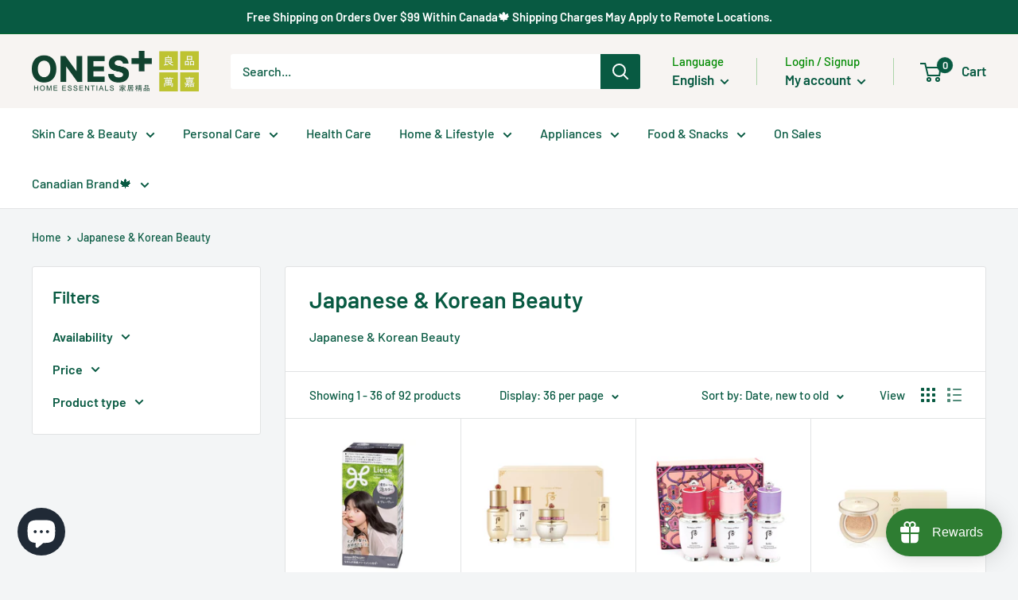

--- FILE ---
content_type: text/javascript
request_url: https://www.onesplus.ca/cdn/shop/t/5/assets/custom.js?v=102476495355921946141657045603
body_size: -678
content:
//# sourceMappingURL=/cdn/shop/t/5/assets/custom.js.map?v=102476495355921946141657045603
